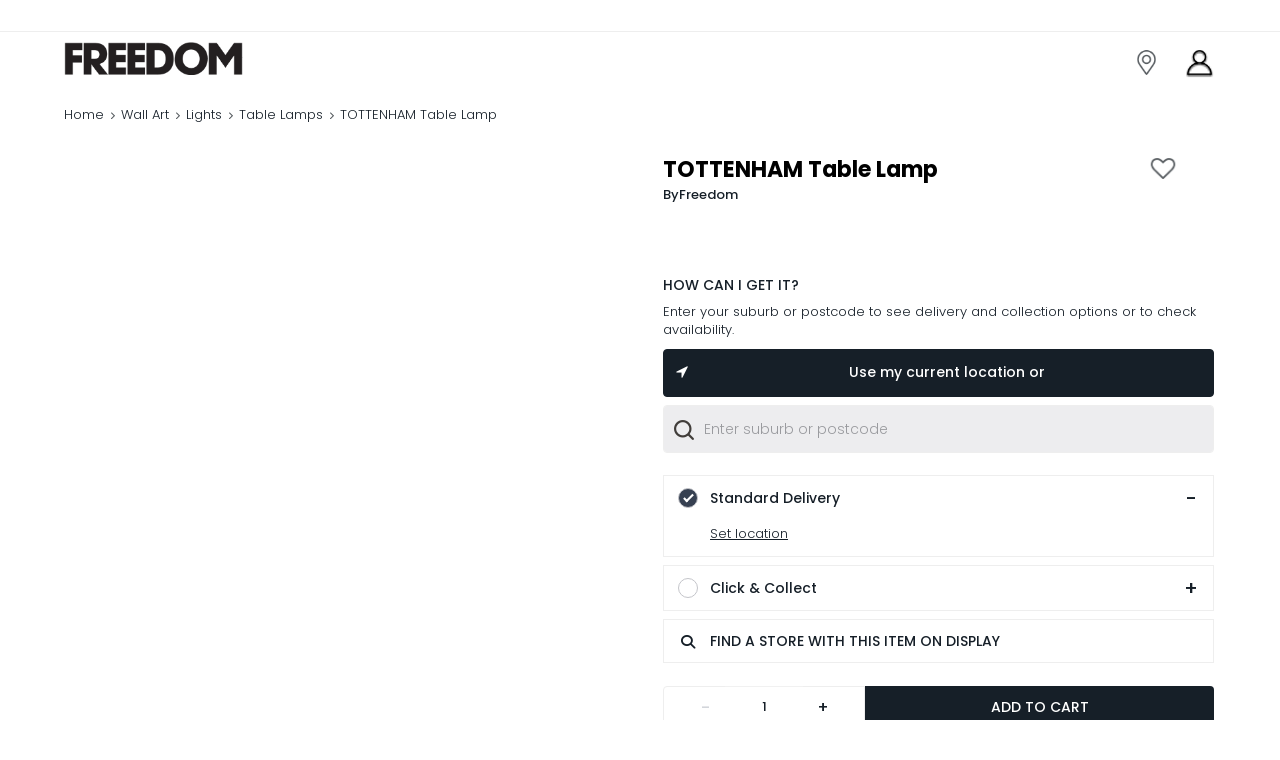

--- FILE ---
content_type: text/html; charset=utf-8
request_url: https://www.google.com/recaptcha/enterprise/anchor?ar=1&k=6LcYEJ0aAAAAAOTNHhA34zjdwbeu-VdAAypx62HQ&co=aHR0cHM6Ly93d3cuZnJlZWRvbWZ1cm5pdHVyZS5jby5uejo0NDM.&hl=en&v=PoyoqOPhxBO7pBk68S4YbpHZ&size=invisible&anchor-ms=40000&execute-ms=30000&cb=fz35dvcbzamk
body_size: 48606
content:
<!DOCTYPE HTML><html dir="ltr" lang="en"><head><meta http-equiv="Content-Type" content="text/html; charset=UTF-8">
<meta http-equiv="X-UA-Compatible" content="IE=edge">
<title>reCAPTCHA</title>
<style type="text/css">
/* cyrillic-ext */
@font-face {
  font-family: 'Roboto';
  font-style: normal;
  font-weight: 400;
  font-stretch: 100%;
  src: url(//fonts.gstatic.com/s/roboto/v48/KFO7CnqEu92Fr1ME7kSn66aGLdTylUAMa3GUBHMdazTgWw.woff2) format('woff2');
  unicode-range: U+0460-052F, U+1C80-1C8A, U+20B4, U+2DE0-2DFF, U+A640-A69F, U+FE2E-FE2F;
}
/* cyrillic */
@font-face {
  font-family: 'Roboto';
  font-style: normal;
  font-weight: 400;
  font-stretch: 100%;
  src: url(//fonts.gstatic.com/s/roboto/v48/KFO7CnqEu92Fr1ME7kSn66aGLdTylUAMa3iUBHMdazTgWw.woff2) format('woff2');
  unicode-range: U+0301, U+0400-045F, U+0490-0491, U+04B0-04B1, U+2116;
}
/* greek-ext */
@font-face {
  font-family: 'Roboto';
  font-style: normal;
  font-weight: 400;
  font-stretch: 100%;
  src: url(//fonts.gstatic.com/s/roboto/v48/KFO7CnqEu92Fr1ME7kSn66aGLdTylUAMa3CUBHMdazTgWw.woff2) format('woff2');
  unicode-range: U+1F00-1FFF;
}
/* greek */
@font-face {
  font-family: 'Roboto';
  font-style: normal;
  font-weight: 400;
  font-stretch: 100%;
  src: url(//fonts.gstatic.com/s/roboto/v48/KFO7CnqEu92Fr1ME7kSn66aGLdTylUAMa3-UBHMdazTgWw.woff2) format('woff2');
  unicode-range: U+0370-0377, U+037A-037F, U+0384-038A, U+038C, U+038E-03A1, U+03A3-03FF;
}
/* math */
@font-face {
  font-family: 'Roboto';
  font-style: normal;
  font-weight: 400;
  font-stretch: 100%;
  src: url(//fonts.gstatic.com/s/roboto/v48/KFO7CnqEu92Fr1ME7kSn66aGLdTylUAMawCUBHMdazTgWw.woff2) format('woff2');
  unicode-range: U+0302-0303, U+0305, U+0307-0308, U+0310, U+0312, U+0315, U+031A, U+0326-0327, U+032C, U+032F-0330, U+0332-0333, U+0338, U+033A, U+0346, U+034D, U+0391-03A1, U+03A3-03A9, U+03B1-03C9, U+03D1, U+03D5-03D6, U+03F0-03F1, U+03F4-03F5, U+2016-2017, U+2034-2038, U+203C, U+2040, U+2043, U+2047, U+2050, U+2057, U+205F, U+2070-2071, U+2074-208E, U+2090-209C, U+20D0-20DC, U+20E1, U+20E5-20EF, U+2100-2112, U+2114-2115, U+2117-2121, U+2123-214F, U+2190, U+2192, U+2194-21AE, U+21B0-21E5, U+21F1-21F2, U+21F4-2211, U+2213-2214, U+2216-22FF, U+2308-230B, U+2310, U+2319, U+231C-2321, U+2336-237A, U+237C, U+2395, U+239B-23B7, U+23D0, U+23DC-23E1, U+2474-2475, U+25AF, U+25B3, U+25B7, U+25BD, U+25C1, U+25CA, U+25CC, U+25FB, U+266D-266F, U+27C0-27FF, U+2900-2AFF, U+2B0E-2B11, U+2B30-2B4C, U+2BFE, U+3030, U+FF5B, U+FF5D, U+1D400-1D7FF, U+1EE00-1EEFF;
}
/* symbols */
@font-face {
  font-family: 'Roboto';
  font-style: normal;
  font-weight: 400;
  font-stretch: 100%;
  src: url(//fonts.gstatic.com/s/roboto/v48/KFO7CnqEu92Fr1ME7kSn66aGLdTylUAMaxKUBHMdazTgWw.woff2) format('woff2');
  unicode-range: U+0001-000C, U+000E-001F, U+007F-009F, U+20DD-20E0, U+20E2-20E4, U+2150-218F, U+2190, U+2192, U+2194-2199, U+21AF, U+21E6-21F0, U+21F3, U+2218-2219, U+2299, U+22C4-22C6, U+2300-243F, U+2440-244A, U+2460-24FF, U+25A0-27BF, U+2800-28FF, U+2921-2922, U+2981, U+29BF, U+29EB, U+2B00-2BFF, U+4DC0-4DFF, U+FFF9-FFFB, U+10140-1018E, U+10190-1019C, U+101A0, U+101D0-101FD, U+102E0-102FB, U+10E60-10E7E, U+1D2C0-1D2D3, U+1D2E0-1D37F, U+1F000-1F0FF, U+1F100-1F1AD, U+1F1E6-1F1FF, U+1F30D-1F30F, U+1F315, U+1F31C, U+1F31E, U+1F320-1F32C, U+1F336, U+1F378, U+1F37D, U+1F382, U+1F393-1F39F, U+1F3A7-1F3A8, U+1F3AC-1F3AF, U+1F3C2, U+1F3C4-1F3C6, U+1F3CA-1F3CE, U+1F3D4-1F3E0, U+1F3ED, U+1F3F1-1F3F3, U+1F3F5-1F3F7, U+1F408, U+1F415, U+1F41F, U+1F426, U+1F43F, U+1F441-1F442, U+1F444, U+1F446-1F449, U+1F44C-1F44E, U+1F453, U+1F46A, U+1F47D, U+1F4A3, U+1F4B0, U+1F4B3, U+1F4B9, U+1F4BB, U+1F4BF, U+1F4C8-1F4CB, U+1F4D6, U+1F4DA, U+1F4DF, U+1F4E3-1F4E6, U+1F4EA-1F4ED, U+1F4F7, U+1F4F9-1F4FB, U+1F4FD-1F4FE, U+1F503, U+1F507-1F50B, U+1F50D, U+1F512-1F513, U+1F53E-1F54A, U+1F54F-1F5FA, U+1F610, U+1F650-1F67F, U+1F687, U+1F68D, U+1F691, U+1F694, U+1F698, U+1F6AD, U+1F6B2, U+1F6B9-1F6BA, U+1F6BC, U+1F6C6-1F6CF, U+1F6D3-1F6D7, U+1F6E0-1F6EA, U+1F6F0-1F6F3, U+1F6F7-1F6FC, U+1F700-1F7FF, U+1F800-1F80B, U+1F810-1F847, U+1F850-1F859, U+1F860-1F887, U+1F890-1F8AD, U+1F8B0-1F8BB, U+1F8C0-1F8C1, U+1F900-1F90B, U+1F93B, U+1F946, U+1F984, U+1F996, U+1F9E9, U+1FA00-1FA6F, U+1FA70-1FA7C, U+1FA80-1FA89, U+1FA8F-1FAC6, U+1FACE-1FADC, U+1FADF-1FAE9, U+1FAF0-1FAF8, U+1FB00-1FBFF;
}
/* vietnamese */
@font-face {
  font-family: 'Roboto';
  font-style: normal;
  font-weight: 400;
  font-stretch: 100%;
  src: url(//fonts.gstatic.com/s/roboto/v48/KFO7CnqEu92Fr1ME7kSn66aGLdTylUAMa3OUBHMdazTgWw.woff2) format('woff2');
  unicode-range: U+0102-0103, U+0110-0111, U+0128-0129, U+0168-0169, U+01A0-01A1, U+01AF-01B0, U+0300-0301, U+0303-0304, U+0308-0309, U+0323, U+0329, U+1EA0-1EF9, U+20AB;
}
/* latin-ext */
@font-face {
  font-family: 'Roboto';
  font-style: normal;
  font-weight: 400;
  font-stretch: 100%;
  src: url(//fonts.gstatic.com/s/roboto/v48/KFO7CnqEu92Fr1ME7kSn66aGLdTylUAMa3KUBHMdazTgWw.woff2) format('woff2');
  unicode-range: U+0100-02BA, U+02BD-02C5, U+02C7-02CC, U+02CE-02D7, U+02DD-02FF, U+0304, U+0308, U+0329, U+1D00-1DBF, U+1E00-1E9F, U+1EF2-1EFF, U+2020, U+20A0-20AB, U+20AD-20C0, U+2113, U+2C60-2C7F, U+A720-A7FF;
}
/* latin */
@font-face {
  font-family: 'Roboto';
  font-style: normal;
  font-weight: 400;
  font-stretch: 100%;
  src: url(//fonts.gstatic.com/s/roboto/v48/KFO7CnqEu92Fr1ME7kSn66aGLdTylUAMa3yUBHMdazQ.woff2) format('woff2');
  unicode-range: U+0000-00FF, U+0131, U+0152-0153, U+02BB-02BC, U+02C6, U+02DA, U+02DC, U+0304, U+0308, U+0329, U+2000-206F, U+20AC, U+2122, U+2191, U+2193, U+2212, U+2215, U+FEFF, U+FFFD;
}
/* cyrillic-ext */
@font-face {
  font-family: 'Roboto';
  font-style: normal;
  font-weight: 500;
  font-stretch: 100%;
  src: url(//fonts.gstatic.com/s/roboto/v48/KFO7CnqEu92Fr1ME7kSn66aGLdTylUAMa3GUBHMdazTgWw.woff2) format('woff2');
  unicode-range: U+0460-052F, U+1C80-1C8A, U+20B4, U+2DE0-2DFF, U+A640-A69F, U+FE2E-FE2F;
}
/* cyrillic */
@font-face {
  font-family: 'Roboto';
  font-style: normal;
  font-weight: 500;
  font-stretch: 100%;
  src: url(//fonts.gstatic.com/s/roboto/v48/KFO7CnqEu92Fr1ME7kSn66aGLdTylUAMa3iUBHMdazTgWw.woff2) format('woff2');
  unicode-range: U+0301, U+0400-045F, U+0490-0491, U+04B0-04B1, U+2116;
}
/* greek-ext */
@font-face {
  font-family: 'Roboto';
  font-style: normal;
  font-weight: 500;
  font-stretch: 100%;
  src: url(//fonts.gstatic.com/s/roboto/v48/KFO7CnqEu92Fr1ME7kSn66aGLdTylUAMa3CUBHMdazTgWw.woff2) format('woff2');
  unicode-range: U+1F00-1FFF;
}
/* greek */
@font-face {
  font-family: 'Roboto';
  font-style: normal;
  font-weight: 500;
  font-stretch: 100%;
  src: url(//fonts.gstatic.com/s/roboto/v48/KFO7CnqEu92Fr1ME7kSn66aGLdTylUAMa3-UBHMdazTgWw.woff2) format('woff2');
  unicode-range: U+0370-0377, U+037A-037F, U+0384-038A, U+038C, U+038E-03A1, U+03A3-03FF;
}
/* math */
@font-face {
  font-family: 'Roboto';
  font-style: normal;
  font-weight: 500;
  font-stretch: 100%;
  src: url(//fonts.gstatic.com/s/roboto/v48/KFO7CnqEu92Fr1ME7kSn66aGLdTylUAMawCUBHMdazTgWw.woff2) format('woff2');
  unicode-range: U+0302-0303, U+0305, U+0307-0308, U+0310, U+0312, U+0315, U+031A, U+0326-0327, U+032C, U+032F-0330, U+0332-0333, U+0338, U+033A, U+0346, U+034D, U+0391-03A1, U+03A3-03A9, U+03B1-03C9, U+03D1, U+03D5-03D6, U+03F0-03F1, U+03F4-03F5, U+2016-2017, U+2034-2038, U+203C, U+2040, U+2043, U+2047, U+2050, U+2057, U+205F, U+2070-2071, U+2074-208E, U+2090-209C, U+20D0-20DC, U+20E1, U+20E5-20EF, U+2100-2112, U+2114-2115, U+2117-2121, U+2123-214F, U+2190, U+2192, U+2194-21AE, U+21B0-21E5, U+21F1-21F2, U+21F4-2211, U+2213-2214, U+2216-22FF, U+2308-230B, U+2310, U+2319, U+231C-2321, U+2336-237A, U+237C, U+2395, U+239B-23B7, U+23D0, U+23DC-23E1, U+2474-2475, U+25AF, U+25B3, U+25B7, U+25BD, U+25C1, U+25CA, U+25CC, U+25FB, U+266D-266F, U+27C0-27FF, U+2900-2AFF, U+2B0E-2B11, U+2B30-2B4C, U+2BFE, U+3030, U+FF5B, U+FF5D, U+1D400-1D7FF, U+1EE00-1EEFF;
}
/* symbols */
@font-face {
  font-family: 'Roboto';
  font-style: normal;
  font-weight: 500;
  font-stretch: 100%;
  src: url(//fonts.gstatic.com/s/roboto/v48/KFO7CnqEu92Fr1ME7kSn66aGLdTylUAMaxKUBHMdazTgWw.woff2) format('woff2');
  unicode-range: U+0001-000C, U+000E-001F, U+007F-009F, U+20DD-20E0, U+20E2-20E4, U+2150-218F, U+2190, U+2192, U+2194-2199, U+21AF, U+21E6-21F0, U+21F3, U+2218-2219, U+2299, U+22C4-22C6, U+2300-243F, U+2440-244A, U+2460-24FF, U+25A0-27BF, U+2800-28FF, U+2921-2922, U+2981, U+29BF, U+29EB, U+2B00-2BFF, U+4DC0-4DFF, U+FFF9-FFFB, U+10140-1018E, U+10190-1019C, U+101A0, U+101D0-101FD, U+102E0-102FB, U+10E60-10E7E, U+1D2C0-1D2D3, U+1D2E0-1D37F, U+1F000-1F0FF, U+1F100-1F1AD, U+1F1E6-1F1FF, U+1F30D-1F30F, U+1F315, U+1F31C, U+1F31E, U+1F320-1F32C, U+1F336, U+1F378, U+1F37D, U+1F382, U+1F393-1F39F, U+1F3A7-1F3A8, U+1F3AC-1F3AF, U+1F3C2, U+1F3C4-1F3C6, U+1F3CA-1F3CE, U+1F3D4-1F3E0, U+1F3ED, U+1F3F1-1F3F3, U+1F3F5-1F3F7, U+1F408, U+1F415, U+1F41F, U+1F426, U+1F43F, U+1F441-1F442, U+1F444, U+1F446-1F449, U+1F44C-1F44E, U+1F453, U+1F46A, U+1F47D, U+1F4A3, U+1F4B0, U+1F4B3, U+1F4B9, U+1F4BB, U+1F4BF, U+1F4C8-1F4CB, U+1F4D6, U+1F4DA, U+1F4DF, U+1F4E3-1F4E6, U+1F4EA-1F4ED, U+1F4F7, U+1F4F9-1F4FB, U+1F4FD-1F4FE, U+1F503, U+1F507-1F50B, U+1F50D, U+1F512-1F513, U+1F53E-1F54A, U+1F54F-1F5FA, U+1F610, U+1F650-1F67F, U+1F687, U+1F68D, U+1F691, U+1F694, U+1F698, U+1F6AD, U+1F6B2, U+1F6B9-1F6BA, U+1F6BC, U+1F6C6-1F6CF, U+1F6D3-1F6D7, U+1F6E0-1F6EA, U+1F6F0-1F6F3, U+1F6F7-1F6FC, U+1F700-1F7FF, U+1F800-1F80B, U+1F810-1F847, U+1F850-1F859, U+1F860-1F887, U+1F890-1F8AD, U+1F8B0-1F8BB, U+1F8C0-1F8C1, U+1F900-1F90B, U+1F93B, U+1F946, U+1F984, U+1F996, U+1F9E9, U+1FA00-1FA6F, U+1FA70-1FA7C, U+1FA80-1FA89, U+1FA8F-1FAC6, U+1FACE-1FADC, U+1FADF-1FAE9, U+1FAF0-1FAF8, U+1FB00-1FBFF;
}
/* vietnamese */
@font-face {
  font-family: 'Roboto';
  font-style: normal;
  font-weight: 500;
  font-stretch: 100%;
  src: url(//fonts.gstatic.com/s/roboto/v48/KFO7CnqEu92Fr1ME7kSn66aGLdTylUAMa3OUBHMdazTgWw.woff2) format('woff2');
  unicode-range: U+0102-0103, U+0110-0111, U+0128-0129, U+0168-0169, U+01A0-01A1, U+01AF-01B0, U+0300-0301, U+0303-0304, U+0308-0309, U+0323, U+0329, U+1EA0-1EF9, U+20AB;
}
/* latin-ext */
@font-face {
  font-family: 'Roboto';
  font-style: normal;
  font-weight: 500;
  font-stretch: 100%;
  src: url(//fonts.gstatic.com/s/roboto/v48/KFO7CnqEu92Fr1ME7kSn66aGLdTylUAMa3KUBHMdazTgWw.woff2) format('woff2');
  unicode-range: U+0100-02BA, U+02BD-02C5, U+02C7-02CC, U+02CE-02D7, U+02DD-02FF, U+0304, U+0308, U+0329, U+1D00-1DBF, U+1E00-1E9F, U+1EF2-1EFF, U+2020, U+20A0-20AB, U+20AD-20C0, U+2113, U+2C60-2C7F, U+A720-A7FF;
}
/* latin */
@font-face {
  font-family: 'Roboto';
  font-style: normal;
  font-weight: 500;
  font-stretch: 100%;
  src: url(//fonts.gstatic.com/s/roboto/v48/KFO7CnqEu92Fr1ME7kSn66aGLdTylUAMa3yUBHMdazQ.woff2) format('woff2');
  unicode-range: U+0000-00FF, U+0131, U+0152-0153, U+02BB-02BC, U+02C6, U+02DA, U+02DC, U+0304, U+0308, U+0329, U+2000-206F, U+20AC, U+2122, U+2191, U+2193, U+2212, U+2215, U+FEFF, U+FFFD;
}
/* cyrillic-ext */
@font-face {
  font-family: 'Roboto';
  font-style: normal;
  font-weight: 900;
  font-stretch: 100%;
  src: url(//fonts.gstatic.com/s/roboto/v48/KFO7CnqEu92Fr1ME7kSn66aGLdTylUAMa3GUBHMdazTgWw.woff2) format('woff2');
  unicode-range: U+0460-052F, U+1C80-1C8A, U+20B4, U+2DE0-2DFF, U+A640-A69F, U+FE2E-FE2F;
}
/* cyrillic */
@font-face {
  font-family: 'Roboto';
  font-style: normal;
  font-weight: 900;
  font-stretch: 100%;
  src: url(//fonts.gstatic.com/s/roboto/v48/KFO7CnqEu92Fr1ME7kSn66aGLdTylUAMa3iUBHMdazTgWw.woff2) format('woff2');
  unicode-range: U+0301, U+0400-045F, U+0490-0491, U+04B0-04B1, U+2116;
}
/* greek-ext */
@font-face {
  font-family: 'Roboto';
  font-style: normal;
  font-weight: 900;
  font-stretch: 100%;
  src: url(//fonts.gstatic.com/s/roboto/v48/KFO7CnqEu92Fr1ME7kSn66aGLdTylUAMa3CUBHMdazTgWw.woff2) format('woff2');
  unicode-range: U+1F00-1FFF;
}
/* greek */
@font-face {
  font-family: 'Roboto';
  font-style: normal;
  font-weight: 900;
  font-stretch: 100%;
  src: url(//fonts.gstatic.com/s/roboto/v48/KFO7CnqEu92Fr1ME7kSn66aGLdTylUAMa3-UBHMdazTgWw.woff2) format('woff2');
  unicode-range: U+0370-0377, U+037A-037F, U+0384-038A, U+038C, U+038E-03A1, U+03A3-03FF;
}
/* math */
@font-face {
  font-family: 'Roboto';
  font-style: normal;
  font-weight: 900;
  font-stretch: 100%;
  src: url(//fonts.gstatic.com/s/roboto/v48/KFO7CnqEu92Fr1ME7kSn66aGLdTylUAMawCUBHMdazTgWw.woff2) format('woff2');
  unicode-range: U+0302-0303, U+0305, U+0307-0308, U+0310, U+0312, U+0315, U+031A, U+0326-0327, U+032C, U+032F-0330, U+0332-0333, U+0338, U+033A, U+0346, U+034D, U+0391-03A1, U+03A3-03A9, U+03B1-03C9, U+03D1, U+03D5-03D6, U+03F0-03F1, U+03F4-03F5, U+2016-2017, U+2034-2038, U+203C, U+2040, U+2043, U+2047, U+2050, U+2057, U+205F, U+2070-2071, U+2074-208E, U+2090-209C, U+20D0-20DC, U+20E1, U+20E5-20EF, U+2100-2112, U+2114-2115, U+2117-2121, U+2123-214F, U+2190, U+2192, U+2194-21AE, U+21B0-21E5, U+21F1-21F2, U+21F4-2211, U+2213-2214, U+2216-22FF, U+2308-230B, U+2310, U+2319, U+231C-2321, U+2336-237A, U+237C, U+2395, U+239B-23B7, U+23D0, U+23DC-23E1, U+2474-2475, U+25AF, U+25B3, U+25B7, U+25BD, U+25C1, U+25CA, U+25CC, U+25FB, U+266D-266F, U+27C0-27FF, U+2900-2AFF, U+2B0E-2B11, U+2B30-2B4C, U+2BFE, U+3030, U+FF5B, U+FF5D, U+1D400-1D7FF, U+1EE00-1EEFF;
}
/* symbols */
@font-face {
  font-family: 'Roboto';
  font-style: normal;
  font-weight: 900;
  font-stretch: 100%;
  src: url(//fonts.gstatic.com/s/roboto/v48/KFO7CnqEu92Fr1ME7kSn66aGLdTylUAMaxKUBHMdazTgWw.woff2) format('woff2');
  unicode-range: U+0001-000C, U+000E-001F, U+007F-009F, U+20DD-20E0, U+20E2-20E4, U+2150-218F, U+2190, U+2192, U+2194-2199, U+21AF, U+21E6-21F0, U+21F3, U+2218-2219, U+2299, U+22C4-22C6, U+2300-243F, U+2440-244A, U+2460-24FF, U+25A0-27BF, U+2800-28FF, U+2921-2922, U+2981, U+29BF, U+29EB, U+2B00-2BFF, U+4DC0-4DFF, U+FFF9-FFFB, U+10140-1018E, U+10190-1019C, U+101A0, U+101D0-101FD, U+102E0-102FB, U+10E60-10E7E, U+1D2C0-1D2D3, U+1D2E0-1D37F, U+1F000-1F0FF, U+1F100-1F1AD, U+1F1E6-1F1FF, U+1F30D-1F30F, U+1F315, U+1F31C, U+1F31E, U+1F320-1F32C, U+1F336, U+1F378, U+1F37D, U+1F382, U+1F393-1F39F, U+1F3A7-1F3A8, U+1F3AC-1F3AF, U+1F3C2, U+1F3C4-1F3C6, U+1F3CA-1F3CE, U+1F3D4-1F3E0, U+1F3ED, U+1F3F1-1F3F3, U+1F3F5-1F3F7, U+1F408, U+1F415, U+1F41F, U+1F426, U+1F43F, U+1F441-1F442, U+1F444, U+1F446-1F449, U+1F44C-1F44E, U+1F453, U+1F46A, U+1F47D, U+1F4A3, U+1F4B0, U+1F4B3, U+1F4B9, U+1F4BB, U+1F4BF, U+1F4C8-1F4CB, U+1F4D6, U+1F4DA, U+1F4DF, U+1F4E3-1F4E6, U+1F4EA-1F4ED, U+1F4F7, U+1F4F9-1F4FB, U+1F4FD-1F4FE, U+1F503, U+1F507-1F50B, U+1F50D, U+1F512-1F513, U+1F53E-1F54A, U+1F54F-1F5FA, U+1F610, U+1F650-1F67F, U+1F687, U+1F68D, U+1F691, U+1F694, U+1F698, U+1F6AD, U+1F6B2, U+1F6B9-1F6BA, U+1F6BC, U+1F6C6-1F6CF, U+1F6D3-1F6D7, U+1F6E0-1F6EA, U+1F6F0-1F6F3, U+1F6F7-1F6FC, U+1F700-1F7FF, U+1F800-1F80B, U+1F810-1F847, U+1F850-1F859, U+1F860-1F887, U+1F890-1F8AD, U+1F8B0-1F8BB, U+1F8C0-1F8C1, U+1F900-1F90B, U+1F93B, U+1F946, U+1F984, U+1F996, U+1F9E9, U+1FA00-1FA6F, U+1FA70-1FA7C, U+1FA80-1FA89, U+1FA8F-1FAC6, U+1FACE-1FADC, U+1FADF-1FAE9, U+1FAF0-1FAF8, U+1FB00-1FBFF;
}
/* vietnamese */
@font-face {
  font-family: 'Roboto';
  font-style: normal;
  font-weight: 900;
  font-stretch: 100%;
  src: url(//fonts.gstatic.com/s/roboto/v48/KFO7CnqEu92Fr1ME7kSn66aGLdTylUAMa3OUBHMdazTgWw.woff2) format('woff2');
  unicode-range: U+0102-0103, U+0110-0111, U+0128-0129, U+0168-0169, U+01A0-01A1, U+01AF-01B0, U+0300-0301, U+0303-0304, U+0308-0309, U+0323, U+0329, U+1EA0-1EF9, U+20AB;
}
/* latin-ext */
@font-face {
  font-family: 'Roboto';
  font-style: normal;
  font-weight: 900;
  font-stretch: 100%;
  src: url(//fonts.gstatic.com/s/roboto/v48/KFO7CnqEu92Fr1ME7kSn66aGLdTylUAMa3KUBHMdazTgWw.woff2) format('woff2');
  unicode-range: U+0100-02BA, U+02BD-02C5, U+02C7-02CC, U+02CE-02D7, U+02DD-02FF, U+0304, U+0308, U+0329, U+1D00-1DBF, U+1E00-1E9F, U+1EF2-1EFF, U+2020, U+20A0-20AB, U+20AD-20C0, U+2113, U+2C60-2C7F, U+A720-A7FF;
}
/* latin */
@font-face {
  font-family: 'Roboto';
  font-style: normal;
  font-weight: 900;
  font-stretch: 100%;
  src: url(//fonts.gstatic.com/s/roboto/v48/KFO7CnqEu92Fr1ME7kSn66aGLdTylUAMa3yUBHMdazQ.woff2) format('woff2');
  unicode-range: U+0000-00FF, U+0131, U+0152-0153, U+02BB-02BC, U+02C6, U+02DA, U+02DC, U+0304, U+0308, U+0329, U+2000-206F, U+20AC, U+2122, U+2191, U+2193, U+2212, U+2215, U+FEFF, U+FFFD;
}

</style>
<link rel="stylesheet" type="text/css" href="https://www.gstatic.com/recaptcha/releases/PoyoqOPhxBO7pBk68S4YbpHZ/styles__ltr.css">
<script nonce="wTqw_O5fb8q02HM6dRWH-g" type="text/javascript">window['__recaptcha_api'] = 'https://www.google.com/recaptcha/enterprise/';</script>
<script type="text/javascript" src="https://www.gstatic.com/recaptcha/releases/PoyoqOPhxBO7pBk68S4YbpHZ/recaptcha__en.js" nonce="wTqw_O5fb8q02HM6dRWH-g">
      
    </script></head>
<body><div id="rc-anchor-alert" class="rc-anchor-alert"></div>
<input type="hidden" id="recaptcha-token" value="[base64]">
<script type="text/javascript" nonce="wTqw_O5fb8q02HM6dRWH-g">
      recaptcha.anchor.Main.init("[\x22ainput\x22,[\x22bgdata\x22,\x22\x22,\[base64]/[base64]/[base64]/bmV3IHJbeF0oY1swXSk6RT09Mj9uZXcgclt4XShjWzBdLGNbMV0pOkU9PTM/bmV3IHJbeF0oY1swXSxjWzFdLGNbMl0pOkU9PTQ/[base64]/[base64]/[base64]/[base64]/[base64]/[base64]/[base64]/[base64]\x22,\[base64]\x22,\x22fcKxTMOGGMKrwpLCtMO+UlFQw4gsw5UKwqHCnkrCksK9AMO9w6vDpg4bwqFswoNzwp1mwobDulLDn07CoXtuw7LCvcOFwrnDrU7CpMOGw6vDuV/CqibCoynDqcO/Q0bDpBzDusOgwqnCi8KkPsKbf8K/AMO+D8Osw4TCocO8wpXCmmcZMDQ8XHBCT8KFGMOtw4rDh8OrwopMwq3DrWIQO8KORSNzO8OLXVhWw7YCwpU/PMKvUMOrBMK+ZMObF8KYw7sXdlLDs8Oww78sS8K1woNjw7nCjXHCn8OVw5LCncKUw5DDm8Ohw5s8wopYXcOKwodDfTnDucOPKcKIwr0GwonCkEXCgMKQw6LDpizCn8KYcBkEw73Dgh8uXyFdbgFUfhRww4zDj2RlGcOtfMKzFTART8KEw7LDinNUeE/CjRlKT1ExBXXDmGbDmDLCmBrCtcKcL8OUQcKGOcK7M8ODZnwcCzFndsKAPmISw5PCgcO1bMK7wrVuw7sCw4/[base64]/CmsOaTsKMwrbCqFHCiwcxwpQGwrwOw6lbOxXCtVEUwpbCjcKfcMKSI1TCg8Kgwpo3w6zDrw9/[base64]/DuMKBw5kZDwsQTMKww7o7w6HCrjc/wqAaZ8Omw7EOwqIxGMOGV8KAw5LDmsKIcMKCwqIlw6LDtcKQLAkHPsKNMCbCrcOYwplrw7tbwokQwo3DisOndcKxw6TCp8K/wpAvc2rDvsKDw5LCpcKwIDBIw6XDhcKhGWXCiMO5wojDkMO3w7PCpsODw7kMw4vChsKMecOkasOcBAPDmFPClsKrZxXCh8OGwrfDh8O3G2sdK3Qxw7VVwrRrw6ZXwp5zGlPChF3DqiPCkGk9S8ObKiYjwoEUwp3DjTzCicOmwrBofMK5USzDpxnChsKWd2jCnW/CvgssScOoYmEoS2jDiMOVw7ARw7Qaf8OPw7DCp0/DhcOcw6wBworCmlPDkCwXNzrCmVc5fMKAEcKUDcOyfMOSK8OTcmzDkcKdP8Kyw5rCgsKyDMKFw4FAPmjCs2vDhw3CqcOHwrFENGfCgR/[base64]/Dv8O8w57Cm39BMcKHw71FaEMTHCQjw5/[base64]/NSHCrAc7bcKpEE7Dh01LG8OiSsO+Q8KeAnU0TE89wrjDgwEEwosoccO+w6XDgsK2wqtLw7x6w5vCosODPcOIw41QdiXDpcOvfcOTwqsLw59ew6LDqcO1wqE3wp/DvsOZw4l3w5bDq8Kbw4/Cj8O5w59CNELDusOjGMK/wpjCm1xNwoLDhlVgw5wqw7E4BMKew4IQw5Zww5nCrTxowqDCosO1a1DCgxEhETEmw6F5DsKOZQwhw7tKw47DuMODAsK4eMOTTDLDv8KYRRzCqcKUIFwFNcORw7jDnA7DjkM4P8KiTEnCucKhUAc6WsOIw67DssOQGV9Hwq/DvyHDs8KwwrfCrcOGw74RwqbCnBgMw4l/wq1Gw7gQcAPChMKdwooQwrFVCGk0w5wiFcOyw6fDvgFWFcOcf8KpGsKAw7HDmcKmD8KUPMKNw6PCgRvDnnTClx/CqMKUwo3Cp8KfPHPDjXFLW8O8woPCm0VVWgdSWEthScOBwqdCAw8DKW5sw7Mhw7o1wplPE8Kyw589JsOYwq8OwrnDuMOWM1soNzPCiCljw7nCmsK1H08kwp9bcMOpw5vCpXbDkzUGw4gnKsOVIMKPLirDqw3DhMOFwrnDr8KjUDQMfyF/w6IUw4Ulw4PDmcO3DGbCmsKrw4dcNDtWw55Ow6rCicOXw4AeIcOlwqDDojbDsD5lFcKzwpZVAcK4MBDDgMKGwqhCwqbClsOCRh7Dm8OWwq4Kw5wnw4nCrjA2ScKMHSlPa1nCpsKfATEAwqLDoMKqOMO+w5nCjxI/GcKtJcKnw5/CknwuC3PClRBfecOiM8KWw6RfAzDCj8OsODp2QyRsQTBrHcOvM03CgjXDkm0swoDDmlhyw4Fkwo/CoUnDsHBRJWjDnsOwbiTDpUgFw43DtxfCq8O9DcKZHQRdw7DDvEDCkk5Gwp/Cj8OOL8OrIMKUwpTDrcOZdklPFHzCrsO1Oz7DsMKDOcKdTMKIawLCuRpVwp/[base64]/CvjbDjDrCtBfChmXDsgJafC4uVlQxwobCuMOMwq9TbMKlbMKpw4TDhn/[base64]/DqBjCiMOQwoJSw6PCrFwjw7XCpxBkVsOmTUbDsFTCjTDDmiLCjcKrw7cnH8KoZsO8TcKdPMOEwoPCocKUw4gaw5F7w4VET0/[base64]/VcOmwo7Ct01Bw4TCscOVw6JMN8KYe8OCw6I5w77CiA/DgsOxw5bDhcOvw4xIw7HDjsOidz9dwozCssOZw6UaacO+cSETw7wvQlDDrsO9wpNtB8OCZTxsw7nCvlZDf3ZKDcOdwrzDinhIwr4pYcKtfcKmw4zDu1PCigrCscOJb8OBTBzCksKywrDChEktwoxMw4gYKMKmw4c1VQzCm34iTiZ6T8KLwrPCpCZ1S1kRwqvCiMK/UsORwqPDoH/DlE3CscOEwpQgVDRBw6UWP8KICsO0w5XDhlscf8KXwoANXsK7wqTDuAnCtnjChWBZQMO8w69pwopjwqciaR3CpcKzZVMySMKZXjp1wqsrSCnChMKgwqxCcMKWw49kwrXCg8Otwps/w5fDs2bCgMKvwrwvw6zDscKSwo9yw64KdsKrF8KfOj95wr3DksKnw5jDsE3DkDwAworDsEkQKcO8Khw3w40jwrFPHT7Dj0V4w6p4wpPCi8K7wpjCtGtKPMKrw5fCjMOdD8O9aMO1wrcNwrzCgsKXbMOlRcOHUsK0SCbCqy9Cw7DDvMKPw77Cmx/[base64]/CsMO9VMOLwqnCtcKNZcOuw7DDvcKGIyXDiTXDiFHDsj5lXSAcwq7DjSPCqcOIw7nCqsOWwq5gLcK7wrt6Gi1RwrFSw4B7wpLDonABwqXCvhErP8O3wovCrMKGdm/CisO4HcO4G8O+Lxs6RFXCgMKOc8KTwoJcw4XClTUPwr0Ww4DCnMKYFFVrbmEcwp3Cqh3Cqm3CqmbDjcOUBsKbw6/DryrDmMKdRgnDnCtew44facKewqrDgsKDUcOwwpnCisKBJmrChmzCsBLCvXXDryUDw5AEXsODRsK8wpd6WcKqwr/ChcKDw6ozJU7DocOVPmFBecOHZcK+dCXCo0HCsMO7w4gaKXjCliRKwqggSMKwfnEqwpnCkcOxFMO4w6XDj1hRJ8KoAWxAXsOsbCbCncKxUVjDrMKtwpBFWcK7w6/DisO3IEk0YzfCmmY0a8OCQzXCisOywqbCicOVD8O0w4l0McKGUMKYdEk/LgXDmj5vw6MUwpzDqcOHLcO9bMO1cVB2PDbCmzgPwobCn3LDuw1EU18fwolnVMKbw6lfegrCicKEVsKITMOGbcKeRWBAOAPDum/[base64]/Do8OVw7XDmmVEW8Kcw6RLwrNwwq4Hwr3Cp1MwbwPDrUvDq8O+YcOyw5l3wo/Cu8OVwpLDl8KMEVJkWFPDjV0FwrXDgC04C8OQN8KLwrbDtcORwqXDucK0wpkqKsOEwq3DoMKZXMKiw4QZd8K8w4PCtMOOUcKdFw/ClkHDg8Ouw5BleU00JMKLw5LCp8K6wrlSw751w7orwrclw5sYw5t1J8K5En0SwqXCmcKdwrzCoMKEQD4zwo/DhcOSw7hGDQXCjcOAwp8HXcK9bipYNMKmCh9twoBTD8OoEAp/c8KPwrl2MsKQa0/CsXkww7h4wpLCiMOwwovCo33DrsOIHMKBwovDiMKVPG/[base64]/LwojD8KiXMK5ZmlMw4/Dg1Ziw5zCiAxYBsKVMFbDhsK9w5U+wr1ww4p2w63CoMOawpDDn1HDg30nw74rR8OVcXvDpcOOP8OqBinDggkHw6DCn3vCgcKjw5/[base64]/[base64]/CsztUdlQxJzzCh8KMXTjDhR55IMKmJcOBw5Uhw5/[base64]/DrsKLwqZmCQ/CpcO8w7PChjjDs8KMH8Ofw5XDjMOrw7DDmcKlw5rDnjVfC2wnDcOTNyvCoADCsEcWdlo/FsO2w5XDlMK1X8K6w6w9I8KnAcKtwpIGwqQuUsKHw6EOwqDDvwcnG1lHw6LCiVbCpMKzJ0jCt8K3woY2wpXCijfDuQQzw6YUA8KJwph+wpA0AGfCicKzw5UMwrrDlj/CmClqQxvCtcO+AyBxwqJ7wpItMj3DgQvDh8K6w6Emw6/DuEI7wrYvwoNfZFzCj8Kdwq0+wqw+wrF/wo1hw5FEwrU+YCs+woTCgS3Dk8KHwoLDsEIwPcK3w5rDn8KJMloQTi3CiMKcOxDDssOpSsOewqjCuk9SXsOmwpoJXsK7woRHdsOQEcKffjBRwoHCk8KlwpjCoW5ywrxfwpzDjiPCtsKAPUJXw6R5w5hlXRrDkMOvK2rCiDYGwoR5wqoZVMO/EiwTw6nCgsKyN8Ktw5hCw5NFfjQAZRnDrUAKKcOHaynDusOMbMKReVcNC8OkIcOZw4vDpGLDgsOMwpYhw4xJDHVaw6HCjCU7S8O3wpE3woDCrcOGDw8Tw4zDthRNwr3DvjBYCl/ClnfDtMOPYmVawrfDpcOKw6B1wrXDuT/Dm3HCn0LCo1k5OVXCkcKQw5EIIcKHKVldw7MuwqwpwpjCqlUTBsOow6PDucKdwpbDjcKQIcK6FcOCAsO5bsKrG8KMw47CrcOFf8KZfUNTwpDCtMKVHcKoYcOdaiLDsjfCg8O8wrLDocK1OQp1w5LDt8OCwpl9wojDmsOsw5vClMK7JlHCk1PDsW/DsXvCpcKqbmbDjn9Ye8OGw4tKKsOpacKgw6UQw6rClkTDrh1kw4/CncOHwpYPesKqZD80FMKREwfCrmHDsMOAa3wwfsKcGz86wq0QalXDsQwja37DosOVwrAcFmrDp27Cr3TDiBA3w5F5w5HDt8KCwqfCkMOyw7vDlRTDnMKmJUHDusOrP8Olw5QuGcKXQMOKw6cUw6IrAxHDqQrDqlM5dcKWBWbCnRHDqWwffilzwqcpw5FTwrs/w7/DvU3DvMKXw6cRVsKOJGTCqiQRwq3DpMKGQzVdQcKhAsKdYDPDhMKDPgRXw7sCOcKMQ8KiGn5BO8K6w6nDjGAswr0jwojDkWDDuwTDlhtMSS3CvcOuw6XDtMKNbEDDg8OEVwBqG3QqwojCk8KoOsOyFxDCjMOCIyV/WRwrw681W8KuwprDgsOuwq9NAsOcJjRLwrLCjRkEcsKPw7zDnU42Q21Rw4/DgsKDdcONw5/DpAwkFsOFZnjDngvCn35awrQZP8ORT8Kqw7jCvyDDoEkyOsOMwoRbRcOEw6DDhsKywqFCKmAtwrfCr8OVRT93TSfCgBodXcOnf8KaB05Sw6TDmAXDksKOSMOBZcKRAMOOFMKyLsOuwrNMwqJqIx/DiF8lNXvDqgzDvAMhwpwqKHVeBmYiZSfClsK5acOTIsK1w4DDoGXCiyvDs8OiwqnDvXZWw6TCnsO9w5YiGcKGLMOPwqbCu2LCpjfChwIqbMO2aE3Dtk0sN8K0wqovw5ZQOsKyWjxjw5zCowI2eA4QwofClsK0JS7Cq8OWwofDlMOEw4YcHV5wwrPCvcO4w71/J8OJw4LDrMKeD8KPwrbCvsK0wo/CmEosEsKxwoFTw5YBOcKDwqnCscKRPQLDncOUFgXCpcKoHhLDlcK/w6/Cgm3Doz/DscKRw54Zw73CksKpIUnDmWnCt2zDjcOfwpvDvy/DqFUkw6gQCMOeccKhwrvDlWrCuxbCvD/[base64]/Dp8OPw47CsH3DgMKNw5tHbsKxMAXClcOlw79/VE97w6g/bcOAw53CrSPDjMKPw4bDjxbDp8OJU0zCskzCnALDqAxKM8OKV8KxUMOXVMK3w4l6bsKwZGdbwq5XEMK7w5zDuzcDLmF9VVI9w4vDm8Otw7wvVMOUPhVIeBxhZMKWLU1/FT9YVQh6wqILacOxw4QVwrzChMO7wqJZWQhXEsK4w5xnwobDk8OwB8OSWsO6w7fCoMOMOVokwrTCpsKAB8KiacKCwpXCocOZwoBBa3AiXsODQglSJ0MLw4vCisK7J0dvFVh3cMO+wpoKwrY/w5Bvw758w7XCiXBpE8OPw6FeUsOBwrDCmxcXw7TClG3Ck8KHNHTCiMKuFjAWwrAtw5VGwpoZUcOocsKkPFvCvsK6CcOLenEDZsOAw7Uuw4Z6bMOAQSFqwqjCu0lxAcKzcAjDpFDDo8Oew7/[base64]/CnBPCqMK1HsKCw4xAworCqHZWPAUJw7rCiAfDmcO3w7LCj2kHwrAbw6ZfVcOiwpfDkMOPCMKgwoh5w7Rlw7sAR1FiIQzClmPDvkPDtsO3NMOrHCJVw7A0LsOLalRow4rDhsOHdXDCisOUEV15FcKFScOZJ2/DjWISw51gM3LDkgcOETbCocKwT8OTw57Dngg2woBawoILwrvDpWA1woDDmMK4w41Bw5HDs8OBw7YVTcOywpnDuCQqccKwNsKhLxgfwrh2VDnCn8KWSsKMw6ANasOQUF/[base64]/DlCHDuQ/[base64]/CksK3wr3DpVXDncO/wqjCgsOYcxgIw6TCnMKVw6vDmHkfw5hBVcKuw7gxDMO1wpB9wpJvWDp4ZlrClBACZlZmwrt8w7XDlsK3worDviVcwpYLwpwKOk0MwqzDkMOfd8O6c8KVdcKBWm80wopVwoHCgVvCjj/DqDMvBcKawopvFcOtwqt2wqzDqUrDo30rwqXDs8KVwonCq8O6DsOJwozDosKYwrpUccKWbBApw4bCl8O6w6vDgnoIAhkXHMK3LGPCt8KOTg/DnsKyw4nDmsKSw5nClcO3YsOcw53Cr8OPQcK7A8KOwqAoIm/Cp29he8Kmw4bDosK1XMOidcKhw7oGImjCjzLDtBBsIQ9xW2BdYFsGwqcfwqACwr3CiMOkN8Khw4zCons3Gy48Y8KWLirDp8KpwrfDisKWcFXCssOaFmbDlMKqCFjDvRxSw57CjmA/wqjDrRVAPyTDpMO3czApbipawr/DmV9AJgcQwrtNHcOzwqVWVcKAwqM+w6knUsOnwovDojw1wqLDqWTCqsOma2nDjMKSVMOsW8K2wqjDm8K6KF0sw77DvRNpPcKuwq9NQGfDkDYvw49LMUgSw7rDh0ldwrDChcOmfMKywofDmRLCvloJw5/Ckzs2YmUANVHCkR52B8OOTTTDlsO7w5UMXy9gwpFZwqMyJlrCrsKtQnAXJ0EYw5bCvMOcI3fCt3XCpTgCEcOKC8K7wpUMw73Dh8KGw5/CscOjw6kODMK6wptFG8KTw4/Clh/CucOqwpHDgXZyw5DDnmzCpwXDnsOwVSbCsVhIw4fDmzg8w6nCo8Kcw5TDgR/CnsO6w7FNwoTDh17CgMK7DQF7w7jDhTXDosKYJcKDYcOOKBzCqAxWUMKJeMOFBR7CsMOiw4pyCFLDnUoOZcKSw6rDmMKzKcOnfcOMDsKwwrvCqX7CoxrDg8OqXsKfwqBAw4XDkTxuXGTDgS/Do2MKfwhBwoLDmAHCu8OsI2TCrsK5Y8OGS8KMVDjCg8KGwqLDn8KQIQTDknzDnmc0w4PCg8KDwoXDh8K4wqJtWyPCvcK5wq8tOcOUw6nDgA3Du8OuwqfDgU5pdMOWwoodNsKlwo/Ck3V3E0nDhEYlwqXDs8KXw4tdahnCvDRVw7HClUgBAWDDtnhoS8O1wqBkDcKEZgdrw5nCksKHw6DDu8OKw5LDj1XCjsOgwpjCkk7DkcOcwqnCrsK8w6tEMBbDm8KCw5XDkcOHBDNnBWLDv8KTw5UWX8OIY8OYw5RJZcKFw7M8wp7DocOXwojDj8KAwrXCq33DqS/CkAPDp8O0fsONTsOrUcOwwpnDscOiAlzDtWhHwr4MwpI+w67DmcKpw7pSwoTDsygzYEd6wp8Pw4TCqyfCnU9gwqPCkwVxMgbDnmxrwrHCtyjDg8OWQWVSR8O7w67CpMKLw7IYO8K1w6jCmxXCjiTDuX4cw7hqN30qw4ZOwrQuw7IWOcK/QwTDi8OnegHCkGPCqlrDocKbTDoRwr3CmMOCdDDDgsKkaMKAwqc+X8Oyw48RZlBTWD8CwqDCn8OFeMK8w6TDscO3Y8Ohw4J6I8O/JE3CuWvDtHLDn8KWworDmVcpwo8fP8KkHcKcSsKwMsOPeiXDocKPw5UJdwnCsAx+w6nDkwgmw5YYQ1tuwq0Pw4dawq3Ch8KgTcO3TxoFwqkjNMO0w53Cq8ODeDvDqTgDwqUOw53CpMKbB23Dj8OiVV/DrsKowrrCj8Oiw6PCgMKmUcOKdFLDkMKXUcK2woA+ZDPDvMOGwq4NZ8KfwrzDnSEpSsK6ecKwwqTDssKUEX7CisKyQcKGw5HCgVfCh13DncO4Kywgw7TDnsO9bg0Vw6Fbw7IFAMOkw7FACMOew4DDph/CsVMmPcKywrzCtC1ywrzCggc9wpBQw65jwrU6bF/DuSPCs3zCi8OHScO/M8KWw6HCkcOywqcewq3CssK+LcKHw5UAw4pcVRU0IxQfwpjCgsKHXQzDvsKcCcKpCMKaWC/CucO2wofDrmA0VwLDj8KNRMOvwo0gHzfDq0BRwpXDkh7Cl1LCgsO8dMOIfXzDmgzCuhPDksOgw4nCtcKVwo/DpDoswpfDoMKGfcO9w49NAsKgc8Ktw6UUAMKVwr9MUsKqw4jCvmknHx7ClMOIYANTw6kIwobChsKmGMKEwrhCw4/[base64]/Csz8hwowVJCTCpAPCljRYE8OQLEfDkhfCjmvDj8K5b8KEdF3DscOgXSYEXsKNdlLCgMOXTsKgQ8OLwqtgRlvDiMKfIsOhFsKlwoTCrsKKwqDDmEbCtWVGG8ODYkPDuMKOwok0wqvDssKWwpnCnB4xwpwdwqTDtGnDhSRwQyhGN8O4w63Dv8OGKsK5TMONTMOTTCJ/Xx42DsKywr1YXSfDr8KrwpfCuHgGw4TCrVFRLcKjQXDDiMKfw5DDtcOHVhprNMKAaybCvAwvwpzCssKMKMObw4jDhC3CgT/Dl0LDqRnCncOcw77CpcKuw5twwrvDiE/DksK7Lhovw6YOwpTCocOPwqjCmsKYwql8woPCtMKPdkrCsU/[base64]/CrA3DviLDlMKLV8OYYSnDkzMeCMOpFTYfw4jCssO3dw/Dk8KdwoBGRhHCtsKow4TDlMKnw5xOEAvCsyfCl8O2Dy9JSMOFN8KywpfCmMK6NggTwqkqwpHCtcO3bMKlfsKpwocIbS/Dk0oUa8OOw69Vw6TDicOxQMKSwrbDtD5jYnnChsKhw7nCrhvDucODZMOaB8O5WGfDhsKrw53DmcOOwqzCs8K8EDXDhwlKwqAqUsKfMMOKcCXCsTsuRhIRwpLCpkgETRVhY8KMOsKDwr0ywqpieMOxNTDDkELCsMKcV0vDgjtPIsKvwrvChnfDvcKlw4RjZxPCkMOfwo/DsVAKw4nDukLDlcOpw5LCrD/[base64]/DlQNTwpJVw6PDu8KjUMKVNi4rwpXCssOSBCpqwoQIw54wWwDDtMOGw5MlHMO/w4PDj2dWDcOhw6/DoEtow78xMcOpA33CjGLDgMKRw5h3wqzCtMO/w73DosKlUGzCk8K1wroSE8KDw6/[base64]/w7xnDnlzLWZ0wonCisKRwrMcLj3DsELDo8O+w5/CjA/DkMOTen7DhMK2OcKgWMK2wqPCoSfCscKRw7HCjAfDmsOxw5TDt8OXw6x7w7UobMOwRDDCocK+wpDCiXvCscOHw77DtxYdOsK8w7XDkxDCol/Ci8KuUlrDqQbCicOqQ3DCk10+RMK4wrvDhARsXw3CtMK6w5sXUHULwrvDiD/DomFzAHVEw5XCtSkHWCRlEg7Cm3xZw5rDhHDCoSjDkcKUwobDhVMewrdJcMOfwpTDv8KQwq/Dv18tw5lOw5DCgMK+Gm5BwqjDrsOzwo/CtyzCjcOHDz9lwqsiV1IOwpjDqkwFw6hUwo8hQsOjKFEUwrdLIMOrw7QHDMKbwpLDu8OGwqgcw4bCqcOnecKHw5jDmcOPOcOQZsOAw4IwwrvCmjhHOwzCizQjMwfDiMKxworDmcO1wqjCh8OCwqLCg1l4w5/Dp8KKw7zDvBEcK8OEVgYGemTDim/DpW3ChMOuZcK/ZEYILMOQwppKDMKgPcOtwokRAsKwwqXDq8Kgwq4RSmkEUlM4wonDrlEKO8KoIlDDhcOoT1HDlQ3CsMOxwr4LwqbDjcOpwoUacsKiw41ZwovCt0bCq8ODw5oFUcKYZSbClsKWQTlkw7p7YVbDoMKtw5rDqsOWwpAyfMKJPQUXwroqw69Cw4nCk0cFNcOlw6/DusOnw4PCnMKbwpXDmA4cwr7Dk8OAw7piK8KxwqBXw6rDhnHCs8K9worCjVk/w65DwqPDoy/Ct8KiwoN/eMO7w6HDu8Opcw/CpTRtwpfCpEVzdMOwwpQ3YUvDr8OCQGDCt8KlZcKfFsKVLMK4CSnCg8Ohw5zDjMKtw6bDtHNmw652w7t3wrMtSMKWwpkhHk3CqcO1OUbCgjwwBxEfTRbDksK+w5vDvMOYwoXCrUjDsQ94Mx/CqmZTPcKdw4bDtMOtwrLDoMK2JcOcRXjCm8KMwo0iwpN0U8KibsO2EsK9woNgXSpgSsOdQ8OEw7fDh05Mfy7DoMOAOx53B8KuZ8OTBQlWZMOawoZVw7ViHk/ChEVIwqnDtx5JZRhrw4LDuMKHwr8sJF7DvsO6woMzdiFIw7kqw6RpA8K/QTPCt8O7wq7CuSUFJsOiwqM8wo43dsKzPMObw7BENGI/MsK7wp3CngbCqSAbwrV2w77CpsK0w7ZBWWfDomhWw4QKw6rDuMKqXRsBwqvCoUAWJAsOw7/DrsK/[base64]/CpsOjwpvCsMO7w58cek7CnCRSbl8Zw6FUKMOGw6BNwowRwqDDosK3f8OcNz/CgT7DqhPCvsO7RW4UwpTCjMOuV2DDkHsCwpzCmsKPw5LDjX8ywpY7KG7CiMO7wrdcwrh+wqoXwrbCnxfDiMOVPAjDsG4qBhbDocONw5vCvsKCZnV3w7fDrMOTwpk9w5cNw50EGAPDhBbDk8KSwp/[base64]/TShOw61Kw6RWX8OefcOGwp3Ci8OYw6gOw7HCqMOJwp7CqsOzTTHDmiPDtgM9dS8iBUTDpcOAfsKQZcK5DcOkb8ODTMOaEMOZwo3DtgApUMK/bGAGw6HCuRrCvMOuwq3CmhfDuhkFw4AjwqrCmEQcw5rClMKkwrbDsUPDkG7DuxLCnU1ew5/CsUQ1JcKhBCrDrMK1X8Khw7XDkmklfcKlZWLCqT7ClSkUw7dyw5rCjy3DtEDDkW/DnW5jEMK3DcKBeMK/QyfDjcKqwoRtw4HCisOtw4/CvcO3wrbCnMOAwp7DhcObwpo4blZOaH3ClsKREG5HwoA9w6srwpzCg0zDvMOtP2bCtA3ChUrCtEVPUwHChiRQcCA6wpsTw7s4SXPDoMOzw7DDq8OpECJpw49ACsK9w5oRwqpFXcK7w6vDmhI0wp97wq/DvhhQw6l0wr/DgRTDk0nCksO7w6fCksK3G8OywqXDsSs+wrsUwp9hwo9nfMOHw5ZkBVR8JSzDo0PCn8O1w5LChTjDgMK9FAzDkcKjw7jCpsKZw5zCmMK3wp4xwqYUw6sUejp3woI+woIWworDgwPClmNCASNbworDthAuw43DsMOPwo/DowMmaMKhw5Mhw4XCmsOcX8OEKjjCmRnCqk7CsWIww4Rdw6HDhyJOPMOwScK4KcKdw45wKUBWMQfDs8OoQmQ0woDCnkPDpyTCkMOSYsO+w7Mywqd6woo6w5XCug/[base64]/w6fDr8KZwqEsw48rwqTCrV0xR8KJwpg9woRHwpobdzDCqWPDuj5Gw6bCh8Kow4TCiUwOwpNFDh/CjzvDqcKWOMOQwrfDhBTCm8ONwosLwpIYwo1zIQrCuXEhAMKIw4ZdbRLDsMKGwqElw6sPE8KuKsKHFiF0woVrw49Ow6Y5w7Vdw4Q/wqvDqcKHOcO0D8OIwqc+dMKNHcOmwqx/wr/DgMOIw4TDoz3DkMKjR1VCeMOkwrnDoMOzD8OBwprCsRdww74iw60Swq7DmmnDgsOTdMONWcKiXcOnH8KBN8Oiw6PDqF3DpcKPw57CnG7CqVXCgx/CgAHDocOgw5RQBMK+bcKtGsKkwpFjw6FTw4YTw45zwoUGw5toW05SCMOHwoE3w5HDsC0oO3Mmw6PCvVF/w446w4EgwrDCncOKw5LCswt+w5YzGMKyGsOWXMKwbMKIGEfCqSZFayZwwozCv8OlV8OLL03Do8O6XMOkw45ewp7CsVXCmsOgwoPCli/CqsOQwp7DiETDsEbCoMOLw4LDp8KxP8O/[base64]/eMOXwqAqNsOCwrkiw54Qw70ZeUPDhcKfbcO9FhPDrMKrw6fCh3M9wqArcV5fwrnDhxfCkcKgw7skw5BxNHPCjMO1Q8OUCS8uNcKPw5/CqkzCg1rCucKjKsKSw68+w6TCmAoOwqAcwqzDtsObfx07woBoTsKHUsOzDx8fw7fDqMORPAlcwr/DvH4Ow7QfM8K+wpBhwqJgw5dIIMK4w6ZIw6oXRFNgSMOgw485wqbCil81RFDCkysFwq/DjMOrw4gSw5nDtnBlUcOwZsKJUF4owqByw4vClMORDcOQwqYpwoYIWcK1w74tYxQ/[base64]/MMKVKWRTKsOMw4ZVw7DCl8OXwoTDhMKowoHDiMK9KHPDmkMnwplTw5/DlMKObTPCmQ90w7E3w6TDmcO8w67CoHxkwrrChwh+wqZSNQfDhcKLwr/DlsOxNzlHdzBMwq/CisO1FEPCuTtDw6nCuUBRwrDCs8ORX1LDgz/Dtn7CjA7CusKrTcKswqMfQcKLeMOpw5UKesO/wqlKJMO5w59TXVXDs8Oye8Kiwo1Sw4YcF8KiwrPCvMOVw5/Ck8KjaSJzZWx1wq0WZ3rCum0hw67CtkkSW2/Dr8KmGSgHMGjDvMOfw6opw73Dt1PDgn7DnXvCksO4aV8LH3kDaF4uaMKXw61qCyJnScOFZsObRsOZw50xAEUydXR+w4bCicKfQwgaQyvDjMKNw4gEw5vDhlByw5U1dhMZYcO/w70SDcORP3xtwqfDn8KzwqAQwowlw6coD8OGw57CnMO8HcOdeCdgwqPCoMOUw7PDr2/DvizDo8OaUcO2PlAEw6zChcOOwrgMEiJ+wqzDiQ7CmsO6TMO8wr5sH0/DpzjCij9VwoxjXwl9w5gOw5HDtcKbQHLCnWTDvsOJXgrDnwTDq8O+w65cwpPDnMOCE07DkxEpbSzDhsOnwpnDhcKJwrgZd8K5VsKPw5o7CG0JIsOPwr4vw7BpP1JmLBQfUsOow7MnIBQuYivCvsKiE8K/wpLDiB7CvcKPfCrDrhjCsFQEa8O/w4tQw7/Ci8KEwqpPw4xpwrYuJW4QB0U0b3XDtMKANcKafhtjBMOXwqM/WMOWwol6NsOQAiJAw5oSI8O/wqXCnMKuaiFxwrt1w43CvEjCocKUw4o9HXrCt8OgwrHCowE3PsOXwoTCjVTDj8KswooBw6R4Z1DDucOnw7rDl1LCoMOAbcOrGgZfwovDtWIsSAlDwpUBwpTDlMOfw5zDjMK5woPCqlvDhsKtw55Hwp4Iw6dQQcKaw6vCqx/[base64]/CkcOQE3PDnMOFwp9dwqXDnsOCMMOQw6fDlMKPworCuMOrw7DCmsOOS8Oww4zDp3BKF2PCnsK/w6TDgsOXNzgbd8KLSExlwp13w7/CksOwwoHCtFnCi1cDw4ZXdMKPYcOMcMKBwqscw4DDoG0Sw69dw4bCkMK0w6Zcw6pnwqbCpsKpamsVw69PGsKOaMOJJcOFciLDtA8jDcKiwrLCnsOYw65/w5MHw6N+wodlw6Ycb3/DmAVgTTzChMKFw44rMMOUwoQUw43CqyPCuwl1w4/Ct8O+wpMiw48+AsONwpBHLWNJa8KHdQvDrzbCn8O1wrpOwotpwrnCvUbCoVEqSVcSJMOKw4/[base64]/dMOhdMO+QcOawozCiMOMw5HDnWYoZ8KqMMK5YHYIwoHCj8O4NsOiSMKpYE06w4PCqxYFDSQIwo7CszzDosO3w47DkzTCnsOgJB/CgsKdT8K2wqPCqwtBf8KfcMO9PMKHB8K6w6vCkEzDpsK3WmMSwpRgA8OoP2IbGMKRC8Ojwq7DhcK/w4HCgsOATcKaQTxUw77CqMKFw54/wpHDl13DkcO8wofCtArDihzDjQ8yw4HCqxZyw7PCgEjDq3dlwrXDmGrDgsORCVzCgsOmwopOdMK3CXsSBsOPwrF7wo7DtMOow4jDkggBQsKiw7bCm8KWwqdLwqkhRsOobEvDvnXDicKHwpfDmMKpwohEwqLDhXLCvnrCi8Khw5xtaWJfJFPDkljCvi/Cl8O3wqrDo8OHLsOgTsOdw4o6DcKRw5New4tAw4Mdw6N/eMOmw6LCvWLCqcKtcjQqG8Kew5XCpyUDw4B1dcKRNMORUwrDj3RKJm7CtBRjwpU/[base64]/DsMO7woN1wo/ClMK0w6jDscONPzPChMKXDx3Cl0DCiXPDl8KQwq42OcO2bEscCVJBZEQRw6LDonIow7LCrETCtMOXwqknw77CnVsAITzDhk8NFkjDpTE0w45fADPCosOzw6vCtC4Lw7Fkw6HDgsKKwqjCgUTChsOjwo4QwrrCmcODZ8K6KxVTwpo/B8KNWsKVQnxxfsKiwrHCuBfDgQpHw5tIccKHw4bDqcOnw4hoa8O4w5HCsnzCkUMXXUpHw6F8CkLCoMK5w7R4MzdjIFUewp0Qw7YBL8KPHDZrwpQTw41XcRfDisOuwplJw7rDjlJ0QMOFSn5hT8Opw5bDocOAMMKdB8O2W8KLw5suOVd4wp1NEE/CkijCvcKjw6YmwpwtwpYdIFHDtMKweQ5hwq3Dm8KAwoEZwpnDiMOpw4RHayI4w7M0w6fCg8KbXMOewqlKT8K8w5JFPMOmw4ZLNmzCnUTCoijCrsKcSsO/w73DnyhYw6U8w7sLwrt7w5tTw5x+wpsJwrHCqwXChyfCmhzDn2NQwpNybcK4w4FIBikeQgxGwpBQwoI1w7LDjGgeMcKjdsK4BsO7w6nDuXQQLMOEwrbCm8Kjw4rCl8K7wo/[base64]/DmyjCgsOtBXtow7J1w4vDucOjw4DDq2bCgcOVw53Cg8OWVQLClw/DmcOMDsK0a8OMcsKkXMKjw7DDkcO1w4pcWmXDqDzCr8OvZ8KgwoXCsMO/NVsTX8ONw4BkdQVAwqw7Bg3CgsO7YsKzwocwKMKEw6ooworDt8KMw73ClMOIwq7CqMKicm7CnScJwozDhDfCnVvCpMOhAcO0w5BhO8Knw4x0QMKfw4tyenUPw5Fqwq/CpMKKw5DDn8ObbQMpVMOPwqLCgGfClsOrS8K5wrPCs8Ocw7LCtAbDp8Ohwo4ZFcOXHQICMcO8DEjDlF8hdsO8KcKowrtkOMOfw5nCihoKBVkew54WwpfDiMKLwpvChsKQcClLZ8Kfw7gKwqHChmBkf8OcwrrCnsOVJBtfPcOzw4FZwqPCkcKlLEHCs3/[base64]/CssOVwp/CtQRlasKcw7vCpgbDmUEXw6lVw6LDicOEPnhmw6Ycw7HDucOow54XKSrDicO7RsOFI8KWSUoXTAQ+XMObw7gzEwvCh8KEGcKfIsKUwrvCgsOLwoRiMMKeJcKSP3NuK8KkesK4IMKgw7QxOcO/wozDgsOXY2nDpXfDt8KQNsKAwpQQw4bDncOmwqDCgcOlCyXDjsOgADTDtMKHw5rCrMK4emLCocKHa8K5wqkDwobCkcKiYTfCpj9WUsKAwozCgl/[base64]/wpnCjA/DrAvCvsOYMMO8w4kDf0/DjsO3LcKWMcKDfcKGCsOtHsK9w77DtkJ4w5VzbXQnwpJzwoMcOHkAHsKRD8OIw47Dl8KYPwnDr2lxI2PDokbCmGzCjMK8esKJXU/DrgBgbcKKwozDpsKRw6AtR3ltw5EyJSfCo0pJw4xfw7Ngw7vClz/[base64]/CqWLDkEhywr3DhcOBfMOww7TCm8OfwrTDrmAlwoTCrhLDpXPCmQ9/woATw4PDm8OZw7fDn8OUYsKYw5bDtsOLwp7CvH1WcwnCnsKhUcOJwqohSlJ7w6IQP0vDoMOew7nDmMOXa2fCnz/CgH3CmcOowoJYTy/DhMOEw7JZw4bDrE8gMsKFw4EVCTPDn2FMwp/[base64]/wpIyw4jCqgfCvsKuF8OtV119KMK3w5NkHMOEcywFQMKIT1jCrhYhw7xYCsO8d2zCowPDscK8D8OuwrzDvTzDmnLDuxNjacO5wpPCtRpTQnrCj8OyAMKrw7gew7h/w7/DgsKJHmYpLGdrLsKTWcOcA8OzScO5DzhvFh9LwocBY8KHYsKQdsOxwpTDm8Ozw7kBwo3ChTwvw60nw53Cn8KkZ8KaE0EewoHCnQcOWU9fJC4yw4NNRMKxwpLDkh/[base64]/BTvCtWfCvDhHwpfDolvDh8K9wrcGK21CVDEbIABTb8Osw7shIlvDo8OuwojClcOBw5DCi33CucKkwrLDpMOCw5lRU03DvTQ1w4fDlcKLFsOuw5/CsSfCvHxGw4ZLwr43ZsOBwq7DgMOnUxYyPSzDjyZKwpLDssK/w4tHaHnDrW8sw5p4VsOswpzClk01w7hWecOPwpwjwrgwSAVtwpQXaTMGCxXCqMOFw4Jzw7vDjkFCLMO6Z8OewpcRARLCrQIGw6YJNcOuw7R1AlrDhMO1woUgCVo7wrbCgHgsFVopwp1qdsKFWMOJKF51WsOGCX7DjDfCjyUvACB/T8KIw57CgFROw4gVGUUEwph6bmPChRDDncOsMFxQUsOSXsOkwrk8w7XCscKmIzVFw4nCglFVwoAAJ8KFeTIjUCQPc8KLw7nDosOXwoTCtMOkw6l9wrBPVgfDlMOMbVfCvyhawqJlf8Oewq/[base64]/ChMOqKzzCl1fDgMKvJsKCw5ohwoLCncODwqVyw60JSQI5w6zCtMO+AcOSwodkwpbDlnfCpT7ClMOCw7HDgsOwdcKSwrwfwqrCk8OfwoBIwr3Dti3DvDrDh0AxwobCpUTCswBsesKxbsKlw5lPw7HDpsOgQsKeU0Y3XsO/[base64]/YsOMw41bwrp7PmIdS8ONwqBdXG7DqMKgJMKNw6YFJ8Ogwp1KXk3Dl0HCvynDsAbDszREw4oFGcOZwoUYwpg3d2vCoMOMFcKww7PDllXDvBZ/wrXDiGTDuUzCisO1w6rCsxpAZW/DlcOowqdYwrNYDMKAH23CpsKfwoTDlhgQIlTDgsO4w5xYPnvCtcOFwolcw7DDpMO+WVg/XMKxw7liwrHDgcOUAcKQw6fCksOIw5NKelJ3wpDCsxHCn8KUwobDvMK/KsO6wq7Cvi9Yw7XCgV9HwrzCvXUxwq8twp/DsiMzwr0bw6vCj8OPUQnDqATCqWvCqkc4w5jDiG/DghjDsgPCn8Kew43Ds1AuLMOdwrPDiiFwwoTDvkHCnCnDvcKHTsKmaSzCqcOrw6DCs2bDpTtwwoZfwrrCsMKXEMKjAcOOZcOxw6tHw4tww54gw6whwp/DsQ7DsMO9wqzCssKtw4PCgcKqw5JLeCzDpXouw50AKMO6wo9uUMOdQCVPwp83wqdsw7fDj1vCnxPDrnrDsk08ehx5JcK/IBvDgsOJw7lMPsOdX8KRw5LDgjnCgsOyB8Ksw78TwrxhBCMEwpIWwpEXYsOEP8OmC2hPwoHCocOQwo7Ch8KUBMOQwqfDuMOcasKPWEPDmiHDkAfCg1HCrcO6w6LDksKIw4HCiwwdYHEqb8Kkw4HCqxd3wq5OaxDCoxDDkcOHwoDCgjbDhFzCkcKow7HDj8KBw5/ClhQqTsODdcK2BD3DtwvDuz3DlsOtbg/Cng5kwrNVw5bCgsKwCVNewr0bw6vCh0DDoVTDpU3Di8OrRzPComErGnQpw6R/w6rCg8OyWz1Zw5pma30MX34fNyrDpsKlwpHDtmbDqUxvDhFewovDsmXDqjLCjcK4AkHCqMKmfxfCjsK+LHcrUjRsHHw/MlDDm25Mwo9dw7ITS8Otd8KnwqbDiUt0YsOSaF/CkcKdw5DCusOtwrPCgsKqw5fDql3DkcKBPMOAw7VKw73DnE/DsFjDjWgsw6EXZ8KqGlTDqMKPw6oWeMKpFRvCuFU3w7fDt8OiacKtw4ZABsOnwpx7WsOcw7UGF8OaJcK8YntPwoDDoX3CssOscMOwwqzCjMOhwq5Tw6/CjTTCucK/w4LCtEjDmMKTwr5Lw7/DiRJ6w7F/BmPDusKZwqTChHMResOES8KpMQNaCmrDtMK2w6XCqsKjwqoJwqfDocO2FRA6wojDrWPCjsKuwrEoDcKGwqfDr8KJCQXDrcKIZUvCm38Fw7rDpi8qwoVVwrMgw7R/w5LDq8KaRMKAw6FTMxY4bcKtw4RUwpZNcyNDQwrDrl/DtWd4w6fCnAxpPiAaw5Z+wovCrsOCJ8KAw7bCisK1GMOebcOqwogEw4HCukhGwqJwwqxNS8OOwpPCrsOPawbCk8KKwptMNMOIwrnCk8OCKMOdwq99XTLDkRg5w5fCiDLDisO9PMOMPB9hw6rDniIzwo8/SMKgbHTDqsKmw7Z9wo3CrMK4ecO8w7RHO8KePMOpw6IRw4B/w6jCrsOmwpccw6vCq8Kfw7HDgsKDR8OSw6oUanRMV8KheXfCuEHChDPDh8KbcF4wwr0nw7sUw4DCkCRHw7DCvcKowrJ/[base64]/Dpw1+M8O6T8K6LxFSbwfDu8K2w7tUwpPDuj0Yw77CpXVsBsKKYMKGRmjDqEXDm8K/IMK/wpTDnsKFGcKYaMOsFwtmwrBpwqTCjHlqVcO/[base64]/[base64]/Ehpow4nCkyNFwpdnL8KaTcKIwq/CnGfDtcOGdcKnwolqZhjCucOow6Zlw4Uew6vDgcOOQcKzfQtwQsKmw4vCpcO2wrAQXsOGw6DDkcKLW0d/R8Kbw40iwp4aR8Okw7gCw6JwdcOJw5pHwq9EDsKBwoNow5vCtgjDlVrCnsKLw5cDwqTDvQ3DuG1UYsKaw7BkwoPCgcK4w7bCiHzDq8Ktwrl+ADnCjsODw6bCr3fDisOmwo/DiwXCqMKVK8OndUIYF3XDvTPCncKiTcKkFMKDamBLUh5NwpkFw7vDtMOXAcOpPcOdw6B/A3t+w5VdKmDDmxZDNHfCqDvCusKewpjDq8Ozw5BTNVDDosK/w6/Di00NwqQkLsKtw7jDmjvChCdCE8KEw6RlEkIrG8OYMMKZRBrCgAPCnjp+wojCm2FRw4XDiyJ6w5/DrDZ8UFwVE3nDiMK4JwozXsKqZVouw48LNgYjG3ZRESY+w5fDtsO6wp/DgTbCpxxuwrkkw5DDv1/[base64]/[base64]/Co15WDsKiworCtsKbw4/[base64]/wrXCj2TCpMO/KBAZw6jDgsKGZiEPwpLCkcOlw5wGwpbDsMOAw6TDs1RmeXTCigwSwpHDosO+ODDCscKNeMKvMcOpwq/[base64]/CgcKUw47DosKww4XDkiwjOMOsNAfDgipEw4DCgMOhX8ONwqLCuzjDsMKSw7snB8Omwq/DkcOROj48e8OXw7rCvEJbPko6w4HDr8KPw4wLZwLCgsKww4HDjMOywrbCiBMmw7tAw5LDohPDvsOERnNtCkMcw4IAYcOqw513cG/[base64]/IMOgVirCjzHDssKIcklxwpBtN1XCkSUjwqjDiknDrMOTQHrCkQ\\u003d\\u003d\x22],null,[\x22conf\x22,null,\x226LcYEJ0aAAAAAOTNHhA34zjdwbeu-VdAAypx62HQ\x22,0,null,null,null,1,[21,125,63,73,95,87,41,43,42,83,102,105,109,121],[1017145,942],0,null,null,null,null,0,null,0,null,700,1,null,0,\[base64]/76lBhn6iwkZoQoZnOKMAhnM8xEZ\x22,0,0,null,null,1,null,0,0,null,null,null,0],\x22https://www.freedomfurniture.co.nz:443\x22,null,[3,1,1],null,null,null,1,3600,[\x22https://www.google.com/intl/en/policies/privacy/\x22,\x22https://www.google.com/intl/en/policies/terms/\x22],\x224XMFMe7GrNDKm1bXUEgQ/LVthU9PwNTxCfWkVtrZhqo\\u003d\x22,1,0,null,1,1769198572395,0,0,[252,187,130,49,83],null,[72,254,240,188,105],\x22RC-l6ALw2D4dKTdOg\x22,null,null,null,null,null,\x220dAFcWeA7UA_wbo9MFIp0eFwDL8LpsLC6WzB5WMLL7rSBc6HWcQylIEIMF5MsG-fYbMevtcrT94Ils1CKMacZWXHCFBUstW1NQyg\x22,1769281372266]");
    </script></body></html>